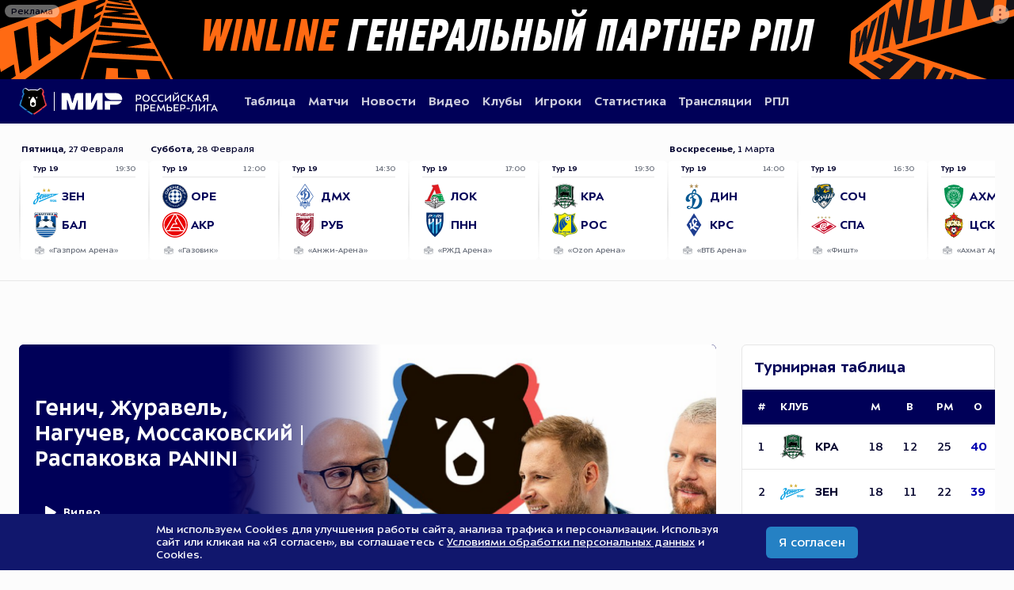

--- FILE ---
content_type: image/svg+xml
request_url: https://cdn.premierliga.ru/resources/images/partners/yandex.svg
body_size: 735
content:
<svg width="363" height="105" viewBox="0 0 363 105" fill="none" xmlns="http://www.w3.org/2000/svg">
<path d="M44.1615 90.0025H59.831V0H37.039C14.1175 0 2.07395 11.7845 2.07395 29.1375C2.07395 42.994 8.67845 51.1525 20.463 59.57L0.00195312 90.0025H16.9665L39.7585 55.944L31.859 50.6345C22.276 44.1595 17.614 39.109 17.614 28.231C17.614 18.648 24.348 12.173 37.1685 12.173H44.1615V90.0025ZM249.937 85.5995V73.038C245.145 76.2755 237.116 79.1245 229.605 79.1245C218.339 79.1245 214.065 73.815 213.418 62.937H250.584V54.7785C250.584 32.116 240.613 23.569 225.202 23.569C206.425 23.569 197.489 37.9435 197.489 57.6275C197.489 80.29 208.626 91.2975 228.31 91.2975C238.152 91.2975 245.404 88.7075 249.937 85.5995ZM346.285 91.2975C353.407 91.2975 358.458 90.0025 362.213 87.283V74.7215C358.328 77.441 353.667 79.1245 347.191 79.1245C336.184 79.1245 331.651 70.5775 331.651 57.1095C331.651 42.994 337.22 35.742 347.321 35.742C353.278 35.742 359.105 37.814 362.213 39.7565V26.677C358.976 24.864 353.278 23.569 345.637 23.569C325.953 23.569 315.723 37.6845 315.723 57.498C315.723 79.254 325.694 91.2975 346.285 91.2975ZM108.782 24.864V50.6345H88.1915V24.864H72.781V90.0025H88.1915V62.8075H108.782V90.0025H124.192V24.864H108.782ZM193.734 77.8295H186.87V24.864H141.934V30.4325C141.934 46.361 140.898 66.9515 135.459 77.8295H130.667V104.895H144.912V90.0025H179.489V104.895H193.734V77.8295ZM299.147 90.0025H316.629L291.895 54.908L313.651 24.864H298.111L276.355 54.908V24.864H260.944V90.0025H276.355V58.016L299.147 90.0025ZM224.943 35.742C232.584 35.742 234.915 42.0875 234.915 50.246V51.541H213.418C213.806 41.181 217.562 35.742 224.943 35.742ZM171.46 77.8295H149.704C153.977 67.9875 155.143 50.246 155.143 38.9795V37.037H171.46V77.8295Z" fill="white"/>
</svg>


--- FILE ---
content_type: image/svg+xml
request_url: https://cdn.premierliga.ru/resources/images/logo/rpl.svg
body_size: 2440
content:
<svg width="104" height="25" viewBox="0 0 104 25" fill="none" xmlns="http://www.w3.org/2000/svg">
<path d="M0.595581 3.55233H3.94809C6.43845 3.55233 7.37056 4.94337 7.37056 6.6131C7.37056 8.88052 5.65933 9.71539 3.89236 9.71539C3.43342 9.71539 2.6958 9.65965 2.00087 9.50667V12.3445H0.595581V3.55233ZM1.99968 8.32434C2.52859 8.43581 3.21047 8.46309 3.58521 8.46309C4.89325 8.46309 5.88109 7.94841 5.88109 6.5716C5.88109 5.62526 5.44943 4.86036 3.80816 4.86036H1.99968V8.32434Z" fill="white"/>
<path d="M8.77939 7.98992C8.80666 5.24933 10.6578 3.39935 13.3842 3.39935C16.1106 3.39935 17.9617 5.26356 17.989 8.00415C17.9617 10.7447 16.1106 12.5947 13.3842 12.5947C10.6578 12.5947 8.80785 10.7305 8.77939 7.98992ZM16.4995 8.00415C16.4995 6.02846 15.1784 4.70738 13.383 4.70738C11.5876 4.70738 10.2665 6.01542 10.2665 7.9911C10.2665 9.96679 11.5876 11.2879 13.383 11.2879C15.1784 11.2879 16.4995 9.97984 16.4995 8.00415Z" fill="white"/>
<path d="M26.8606 12.0113C25.9985 12.4287 25.0794 12.5959 24.12 12.5959C21.4352 12.5959 19.5994 10.6344 19.5994 8.01957C19.5994 5.23747 21.5051 3.40053 24.3572 3.40053C25.1921 3.40053 25.9712 3.53928 26.7918 3.88793V5.15446C26.0412 4.8485 25.2478 4.73703 24.4545 4.73703C22.4373 4.73703 21.1162 5.93359 21.1162 8.02075C21.1719 10.121 22.5772 11.2618 24.3299 11.2618C25.179 11.2618 26.1669 11.0116 26.8618 10.6771V12.0124L26.8606 12.0113Z" fill="white"/>
<path d="M35.3421 12.0113C34.48 12.4287 33.5609 12.5959 32.6015 12.5959C29.9167 12.5959 28.0809 10.6344 28.0809 8.01957C28.0809 5.23747 29.9867 3.40053 32.8387 3.40053C33.6736 3.40053 34.4527 3.53928 35.2733 3.88793V5.15446C34.5227 4.8485 33.7293 4.73703 32.936 4.73703C30.9188 4.73703 29.5977 5.93359 29.5977 8.02075C29.6534 10.121 31.0587 11.2618 32.8114 11.2618C33.6605 11.2618 34.6484 11.0116 35.3433 10.6771V12.0124L35.3421 12.0113Z" fill="white"/>
<path d="M44.8861 3.55233V12.3445H43.4808V6.26564L37.6937 12.3445H37.1506V3.55233H38.5559V9.61814L44.343 3.55233H44.8861Z" fill="white"/>
<path d="M55.0575 3.55233V12.3445H53.6522V6.26564L47.8651 12.3445H47.322V3.55233H48.7272V9.61814L54.5144 3.55233H55.0575ZM48.9217 0.714497H50.2013C50.257 1.34065 50.646 1.78535 51.4394 1.78535C52.2327 1.78535 52.6217 1.34065 52.6774 0.714497H53.957C53.874 2.07827 52.7889 2.88467 51.4394 2.88467C50.0898 2.88467 49.0047 2.07827 48.9217 0.714497Z" fill="white"/>
<path d="M64.3122 12.0113C63.45 12.4287 62.531 12.5959 61.5716 12.5959C58.8867 12.5959 57.051 10.6344 57.051 8.01957C57.051 5.23747 58.9567 3.40053 61.8087 3.40053C62.6436 3.40053 63.4227 3.53928 64.2434 3.88793V5.15446C63.4927 4.8485 62.6993 4.73703 61.906 4.73703C59.8888 4.73703 58.5677 5.93359 58.5677 8.02075C58.6235 10.121 60.0287 11.2618 61.7815 11.2618C62.6306 11.2618 63.6184 11.0116 64.3133 10.6771V12.0124L64.3122 12.0113Z" fill="white"/>
<path d="M66.1218 3.55233H67.5271V7.35072H68.3762L71.6042 3.55233H73.2597L69.657 7.76697L73.7056 12.3433H71.7999L68.4746 8.50341H67.5283V12.3433H66.123V3.55114L66.1218 3.55233Z" fill="white"/>
<path d="M74.5641 12.3445L78.7658 3.55233H79.1832L83.4963 12.3445H81.9238L81.0747 10.5503H76.9288L76.1224 12.3445H74.5641ZM78.9745 6.02846L77.4719 9.35369H80.5185L78.9745 6.02846Z" fill="white"/>
<path d="M88.758 9.49244C88.6051 9.49244 88.4378 9.49244 88.2849 9.47821L86.5736 12.3445H84.8624L86.7966 9.20071C85.6 8.78328 84.7094 7.90691 84.7094 6.39016C84.7094 4.48444 85.9332 3.55233 88.1461 3.55233H91.9303V12.3445H90.525V9.31218C89.9546 9.43789 89.3569 9.49244 88.758 9.49244ZM88.8553 8.28283C89.3984 8.28283 89.8989 8.2686 90.525 8.12985V4.81885H88.1603C86.9365 4.81885 86.2131 5.4035 86.2131 6.51586C86.2274 7.96264 87.5627 8.28283 88.8565 8.28283H88.8553Z" fill="white"/>
<path d="M7.91251 15.7943V24.5864H6.50724V17.1023H1.99968V24.5864H0.594391V15.7943H7.91251Z" fill="white"/>
<path d="M10.3483 15.7943H13.7008C16.1912 15.7943 17.1233 17.1853 17.1233 18.855C17.1233 21.1224 15.4121 21.9573 13.6451 21.9573C13.1862 21.9573 12.4485 21.9016 11.7536 21.7486V24.5864H10.3483V15.7943ZM11.7536 20.5663C12.2825 20.6777 12.9644 20.705 13.3391 20.705C14.6472 20.705 15.635 20.1903 15.635 18.8135C15.635 17.8672 15.2034 17.1023 13.5621 17.1023H11.7536V20.5663Z" fill="white"/>
<path d="M18.7954 15.7943H25.1115V17.1023H20.145V19.5085H24.4995V20.8295H20.145V23.2784H25.1672V24.5864H18.7954V15.7943Z" fill="white"/>
<path d="M32.1959 24.3777L29.0237 19.008L28.1888 24.5864H26.7005L28.2445 15.7943H28.662L32.1959 21.9158L35.7014 15.7943H36.1188L37.7328 24.5864H36.2445L35.2567 19.008L32.1959 24.3777Z" fill="white"/>
<path d="M39.6172 15.7943H41.0225V18.9938C41.5372 18.9108 42.2748 18.8408 42.7338 18.8408C44.8767 18.8408 46.5322 19.5784 46.5322 21.7201C46.5322 23.2926 45.4471 24.5864 43.3042 24.5864H39.6172V15.7943ZM45.0154 21.7071C45.0154 20.386 43.8746 20.0789 42.7065 20.0789C42.0803 20.0789 41.6072 20.1346 41.0237 20.2591V23.3199H42.9437C44.2232 23.3199 45.0166 22.791 45.0166 21.7059L45.0154 21.7071Z" fill="white"/>
<path d="M48.2861 15.7943H54.6021V17.1023H49.6356V19.5085H53.9902V20.8295H49.6356V23.2784H54.6578V24.5864H48.2861V15.7943Z" fill="white"/>
<path d="M56.4224 15.7943H59.7749C62.2653 15.7943 63.1974 17.1853 63.1974 18.855C63.1974 21.1224 61.4862 21.9573 59.7192 21.9573C59.2603 21.9573 58.5226 21.9016 57.8277 21.7486V24.5864H56.4224V15.7943ZM57.8265 20.5663C58.3554 20.6777 59.0373 20.705 59.4121 20.705C60.7201 20.705 61.7079 20.1903 61.7079 18.8135C61.7079 17.8672 61.2763 17.1023 59.635 17.1023H57.8265V20.5663Z" fill="white"/>
<path d="M64.5718 21.7628V20.4832H68.745V21.7628H64.5718Z" fill="white"/>
<path d="M76.0703 17.1023H72.8565V18.1174C72.8565 23.3626 71.8687 24.6979 70.0744 24.6979C69.8515 24.6979 69.574 24.6837 69.351 24.6564L69.4625 23.4041C70.882 23.6128 71.4939 22.708 71.4939 17.4913V15.7943H77.4755V24.5864H76.0703V17.1023Z" fill="white"/>
<path d="M87.6457 15.7943V24.5864H86.2404V18.5076L80.4533 24.5864H79.9113V15.7943H81.3166V21.8601L87.1037 15.7943H87.6469H87.6457Z" fill="white"/>
<path d="M90.0815 15.7943H95.9101V17.0608H91.4868V24.5864H90.0815V15.7943Z" fill="white"/>
<path d="M95.0125 24.5864L99.214 15.7943H99.6315L103.945 24.5864H102.372L101.523 22.7922H97.3771L96.5707 24.5864H95.0125ZM99.4228 18.2704L97.9203 21.5956H100.967L99.4228 18.2704Z" fill="white"/>
</svg>


--- FILE ---
content_type: image/svg+xml
request_url: https://cdn.premierliga.ru/resources/images/top-banner/winline-tape-2.svg
body_size: 3028
content:
<svg width="504" height="103" viewBox="0 0 504 103" fill="none" xmlns="http://www.w3.org/2000/svg">
<path d="M282.36 232.889L66.7132 82.4822L110.896 58.9175L273.719 111.994L282.36 232.889Z" fill="#FF6A13"/>
<path d="M231.374 189.766C228.743 187.914 227.402 186.971 224.66 185.039C224.53 170.032 224.393 155.025 224.199 140.02C224.155 139.998 224.131 139.984 224.087 139.963C221.429 152.987 218.782 166.012 216.141 179.037C213.227 176.987 210.317 174.936 207.403 172.886C213.129 149.711 218.815 126.524 224.377 103.311C226.682 104.088 227.804 104.466 229.979 105.199C230.418 116.099 230.787 127.003 231.14 137.906C231.183 137.925 231.203 137.937 231.246 137.956C232.946 127.752 234.65 117.549 236.347 107.346C238.745 108.155 239.9 108.546 242.139 109.3C238.594 136.129 234.946 162.942 231.374 189.766Z" fill="#141419"/>
<path d="M201.807 168.946C198.569 166.668 195.335 164.389 192.098 162.11C197.398 145.973 202.746 129.851 207.95 113.683C204.86 112.402 201.771 111.124 198.683 109.842C200.42 105.362 202.157 100.884 203.89 96.4019C209.292 98.2243 214.695 100.047 220.096 101.866C214.115 124.257 208 146.612 201.807 168.946Z" fill="#141419"/>
<path d="M177.339 151.717C173.636 149.11 169.935 146.506 166.235 143.897C174.792 126.711 183.476 109.596 191.984 92.384C194.965 93.3896 197.947 94.3953 200.928 95.401C193.164 114.216 185.203 132.945 177.343 151.719L177.339 151.717Z" fill="#141419"/>
<path d="M159.238 138.973C155.885 136.61 152.53 134.251 149.176 131.888C150.081 122.444 150.956 112.997 151.669 103.54C151.593 103.501 151.553 103.481 151.477 103.442C146.349 109.851 141.266 116.294 136.236 122.779C131.749 119.619 127.259 116.46 122.773 113.301C133.34 102.138 143.903 91.0066 154.293 79.6762C157.756 80.8428 161.218 82.0133 164.681 83.1799C164.488 90.6792 164.137 98.174 163.746 105.665C163.818 105.699 163.853 105.715 163.924 105.749C167.972 99.4989 172.042 93.2663 176.127 87.0378C179.492 88.1744 182.858 89.3072 186.223 90.4438C177.298 106.662 168.202 122.778 159.238 138.973Z" fill="#141419"/>
<path d="M114.046 107.152C102.451 98.9877 90.8555 90.8233 79.2615 82.6617C82.0094 81.407 84.7374 80.0921 87.4378 78.7392C93.9918 82.6023 100.546 86.4655 107.098 90.3325C109.041 88.9274 110.004 88.2253 111.913 86.8332C107.217 84.3326 102.518 81.833 97.8219 79.3324C100.345 77.9052 102.849 76.4274 105.316 74.9053C110.011 77.022 114.702 79.1398 119.398 81.2593C121.212 79.8552 122.11 79.155 123.889 77.7677C117.024 74.9808 110.16 72.1967 103.295 69.4098C105.847 67.9814 108.388 66.5248 110.91 65.0433C122.654 69.0034 134.401 72.9653 146.145 76.9254C135.591 87.1712 124.856 97.1796 114.046 107.152Z" fill="#141419"/>
<path d="M66.6804 82.4745L69.2157 40.4787C181.875 -47.1408 245.067 -94.8055 357.726 -182.425L355.111 -0.311949L66.6804 82.4745Z" fill="#FF6A13"/>
<path d="M73.8896 74.589C75.8103 74.0097 76.7942 73.7129 78.8188 73.1024C80.825 66.504 82.8006 59.8985 84.7527 53.2853C84.8027 53.2577 84.8259 53.247 84.876 53.2195C84.3347 59.4 83.7978 65.5815 83.268 71.7624C85.399 71.1191 86.4938 70.7903 88.7686 70.1021C93.9321 54.1243 98.8968 38.0914 103.732 22.0124C101.104 24.0195 98.4775 26.0293 95.8468 28.0381C93.7878 35.6707 91.7113 43.2992 89.6087 50.9217C89.5435 50.9549 89.5112 50.975 89.4461 51.0083C89.9683 44.5819 90.4932 38.1538 91.0198 31.7284C88.9441 33.3159 87.9365 34.0833 85.9751 35.5845C83.9984 42.4335 81.9971 49.2792 79.9647 56.1107C79.9065 56.1432 79.878 56.1573 79.8199 56.1899C80.4207 50.4279 81.0233 44.6686 81.6285 38.9076C79.1786 40.7811 77.9946 41.6848 75.6841 43.4526C75.0914 53.8342 74.4943 64.2148 73.8956 74.5927L73.8896 74.589Z" fill="#141419"/>
<path d="M97.275 67.536C100.152 66.6696 101.651 66.2158 104.788 65.2692C107.85 48.2652 110.887 31.2578 113.887 14.244C111.242 16.2656 108.594 18.2888 105.949 20.3103C103.084 36.0559 100.189 51.7971 97.2734 67.5333L97.275 67.536Z" fill="#141419"/>
<path d="M109.628 63.8078C112.857 62.8341 114.542 62.3269 118.072 61.262C119.591 52.3639 121.113 43.4643 122.628 34.5652C122.683 34.5344 122.712 34.5203 122.766 34.4937C124.41 42.4556 126.001 50.4239 127.553 58.4015C130.388 57.5462 133.224 56.6908 136.057 55.8372C139.555 33.7045 143.004 11.5652 146.384 -10.5877C142.957 -7.96958 139.532 -5.34881 136.105 -2.73073C134.566 6.87093 133.016 16.4679 131.464 26.0665C131.403 26.1008 131.375 26.1149 131.314 26.1491C129.719 18.9826 128.084 11.8298 126.399 4.68611C123.927 6.57742 121.453 8.46604 118.98 10.3573C115.899 28.1802 112.78 45.9967 109.632 63.8088L109.628 63.8078Z" fill="#141419"/>
<path d="M142.657 53.8449C151.047 51.3142 159.433 48.7824 167.823 46.2517C168.773 38.7926 169.738 31.335 170.725 23.8823C166.261 25.8558 161.798 27.8319 157.335 29.8081C159.899 11.6172 162.387 -6.58645 164.947 -24.7783C161.009 -21.7702 157.075 -18.761 153.137 -15.7528C149.714 7.45731 146.216 30.6547 142.657 53.8449Z" fill="#141419"/>
<path d="M172.398 44.8742C177.091 43.4571 181.782 42.0443 186.474 40.6271C190.124 10.3496 194.053 -19.9161 198.132 -50.1403C193.222 -46.3866 188.311 -42.6328 183.399 -38.8818C179.574 -10.9904 175.898 16.9353 172.399 44.8698L172.398 44.8742Z" fill="#141419"/>
<path d="M195.853 37.8007C201.587 36.0726 207.323 34.3401 213.058 32.612C214.906 16.3209 216.907 0.046654 219.069 -16.2044C219.184 -16.2651 219.244 -16.295 219.359 -16.3557C224.205 -2.12718 229.02 12.1101 233.835 26.3474C240.512 24.3335 247.189 22.3197 253.868 20.3041C257.756 -20.4737 261.919 -61.2363 265.989 -101.997C258.358 -96.1636 250.725 -90.3325 243.093 -84.4988C241.108 -67.3677 239.23 -50.2255 237.464 -33.0668C237.332 -32.9916 237.267 -32.9584 237.134 -32.8832C232.348 -44.9041 227.545 -56.9148 222.699 -68.9102C217.766 -65.1386 212.834 -61.3715 207.901 -57.6C203.695 -25.8321 199.612 5.98258 195.852 37.8051L195.853 37.8007Z" fill="#141419"/>
<path d="M270.323 15.3373C296.201 7.53137 322.079 -0.27455 347.96 -8.07946C348.453 -21.7083 348.951 -35.3406 349.442 -48.9721C334.365 -42.7142 319.289 -36.4493 304.218 -30.1692C304.694 -37.0295 305.176 -43.8906 305.66 -50.7489C315.677 -55.6103 325.695 -60.469 335.714 -65.3206C336.277 -77.0958 336.795 -88.8723 337.28 -100.652C327.468 -94.853 317.658 -89.0561 307.847 -83.2549C308.249 -89.9275 308.651 -96.6001 309.058 -103.272C322.76 -112.239 336.469 -121.203 350.178 -130.159C350.556 -142.495 350.922 -154.83 351.265 -167.167C328.09 -149.457 304.92 -131.746 281.745 -114.036C277.969 -70.9075 274.035 -27.7924 270.324 15.3443L270.323 15.3373Z" fill="#141419"/>
</svg>


--- FILE ---
content_type: image/svg+xml
request_url: https://cdn.premierliga.ru/resources/images/partners/fanton.svg
body_size: 1315
content:
<svg width="763" height="163" viewBox="0 0 763 163" fill="none" xmlns="http://www.w3.org/2000/svg">
<path d="M28.0622 22.4267C30.6702 9.38653 42.12 0 55.4184 0H161.255C178.86 0 192.064 16.1061 188.612 33.3691L167.223 140.311C164.615 153.351 153.165 162.738 139.867 162.738H34.03C16.4251 162.738 3.22123 146.632 6.67383 129.369L28.0622 22.4267Z" fill="url(#paint0_linear_4075_102)"/>
<path d="M95.3179 87.9113L78.6549 107.503H96.9176L77.4551 145.139H106.515L126.378 107.503H153.439L136.509 87.9113H95.3179Z" fill="white"/>
<path d="M97.7174 59.1684H67.1907L37.1973 98.8671H67.1907L82.1208 79.0177H112.647L97.7174 59.1684Z" fill="white"/>
<path d="M82.2541 39.448L67.1907 58.9106L52.3939 39.448L67.1907 19.5986H127.311L112.781 39.448H82.2541Z" fill="white"/>
<path d="M762.543 43.3536L744.889 119.384H722.399L694.467 74.5308L684.069 119.384H660.853L678.506 43.3536H700.997L728.928 88.2071L739.327 43.3536H762.543Z" fill="white"/>
<path d="M605.963 120.891C596.773 120.891 588.712 119.462 581.779 116.603C574.847 113.744 569.486 109.726 565.698 104.549C561.909 99.3721 560.015 93.4612 560.015 86.8163C560.015 84.1892 560.297 81.6394 560.861 79.1669L560.982 78.5873C563.4 66.92 569.083 57.8798 578.031 51.4667C586.979 45.0535 598.426 41.8469 612.371 41.8469C621.561 41.8469 629.622 43.2764 636.554 46.1352C643.487 48.9941 648.807 52.9734 652.515 58.073C656.304 63.1726 658.198 69.0449 658.198 75.6898C658.198 78.4714 657.916 81.0985 657.352 83.5711L657.231 84.1506C654.893 95.8951 649.25 104.974 640.303 111.387C631.436 117.723 619.989 120.891 605.963 120.891ZM606.93 99.6812C621.601 99.6812 630.146 94.1566 632.564 83.1075L632.806 81.8326C633.128 80.519 633.29 79.1282 633.29 77.6601C633.29 73.1014 631.355 69.5085 627.486 66.8814C623.616 64.2543 618.135 62.9408 611.041 62.9408C596.773 62.9408 588.309 68.5426 585.649 79.7464L585.407 81.0213C585.004 82.7211 584.802 84.1892 584.802 85.4255C584.802 89.907 586.697 93.4226 590.485 95.9724C594.355 98.4449 599.836 99.6812 606.93 99.6812Z" fill="white"/>
<path d="M482.011 63.6362L486.726 43.3536H566.652L561.936 63.6362H534.972L521.913 119.384H497.125L510.184 63.6362H482.011Z" fill="white"/>
<path d="M477.375 43.3536L459.722 119.384H437.231L409.3 74.5308L398.901 119.384H375.685L393.339 43.3536H415.829L443.761 88.2071L454.16 43.3536H477.375Z" fill="white"/>
<path d="M369.817 115.907L368.971 119.384H345.997L343.699 106.635H309.601L301.258 119.384H275.866L276.591 115.907L326.408 43.3536H353.735L369.817 115.907ZM340.314 87.8594L336.202 65.6065L321.813 87.8594H340.314Z" fill="white"/>
<path d="M295.997 43.3536L291.402 63.6362H242.431L240.013 73.2559H286.566L281.971 93.6544H235.418L229.372 119.384H204.585L222.238 43.3536H295.997Z" fill="white"/>
<defs>
<linearGradient id="paint0_linear_4075_102" x1="9.154" y1="4.20876" x2="190.557" y2="32.0267" gradientUnits="userSpaceOnUse">
<stop stop-color="#FEE101"/>
<stop offset="1" stop-color="#EF1174"/>
</linearGradient>
</defs>
</svg>
